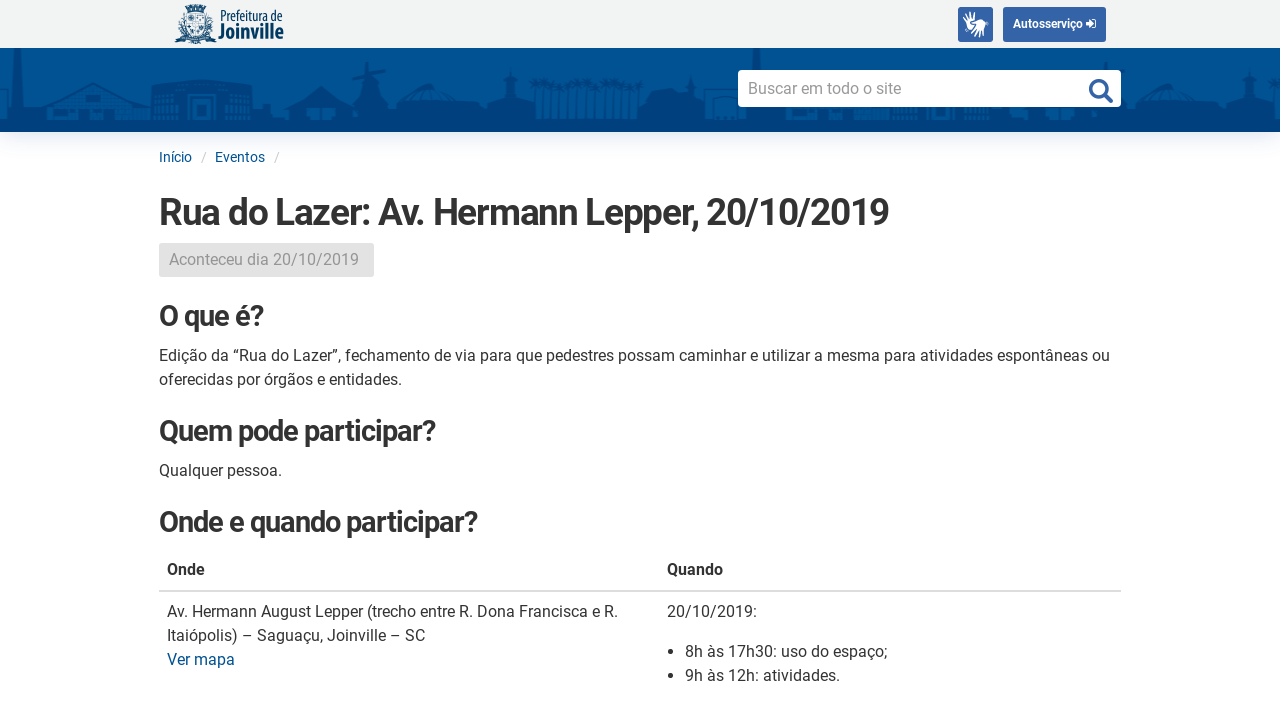

--- FILE ---
content_type: text/html; charset=UTF-8
request_url: https://www.joinville.sc.gov.br/eventos/rua-do-lazer-av-hermann-lepper-20-10-2019/
body_size: 11896
content:
<!DOCTYPE html>
<html dir="ltr" lang="pt-BR" prefix="og: https://ogp.me/ns#">
<head>
	<meta charset="utf-8">
	<meta http-equiv="X-UA-Compatible" content="IE=edge">
	<meta name="viewport" content="width=device-width, initial-scale=1">
	<!-- Bootstrap: The above 3 meta tags *must* come first in the head; any other head content must come *after* these tags -->

	<title>Rua do Lazer: Av. Hermann Lepper, 20/10/2019 - Prefeitura de Joinville</title>
	<style>img:is([sizes="auto" i], [sizes^="auto," i]) { contain-intrinsic-size: 3000px 1500px }</style>
	
		<!-- All in One SEO 4.8.8 - aioseo.com -->
	<meta name="description" content="O que é? Edição da &quot;Rua do Lazer&quot;, fechamento de via para que pedestres possam caminhar e utilizar a mesma para atividades espontâneas ou oferecidas por órgãos e entidades. Quem pode participar? Qualquer pessoa. Onde e quando participar? Onde Quando Av. Hermann August Lepper (trecho entre R. Dona Francisca e R. Itaiópolis) - Saguaçu, Joinville" />
	<meta name="robots" content="max-image-preview:large" />
	<link rel="canonical" href="https://www.joinville.sc.gov.br/eventos/rua-do-lazer-av-hermann-lepper-20-10-2019/" />
	<meta name="generator" content="All in One SEO (AIOSEO) 4.8.8" />
		<meta property="og:locale" content="pt_BR" />
		<meta property="og:site_name" content="Prefeitura de Joinville - Site oficial da Prefeitura de Joinville" />
		<meta property="og:type" content="article" />
		<meta property="og:title" content="Rua do Lazer: Av. Hermann Lepper, 20/10/2019 - Prefeitura de Joinville" />
		<meta property="og:description" content="O que é? Edição da &quot;Rua do Lazer&quot;, fechamento de via para que pedestres possam caminhar e utilizar a mesma para atividades espontâneas ou oferecidas por órgãos e entidades. Quem pode participar? Qualquer pessoa. Onde e quando participar? Onde Quando Av. Hermann August Lepper (trecho entre R. Dona Francisca e R. Itaiópolis) - Saguaçu, Joinville" />
		<meta property="og:url" content="https://www.joinville.sc.gov.br/eventos/rua-do-lazer-av-hermann-lepper-20-10-2019/" />
		<meta property="article:published_time" content="2019-01-05T11:27:55+00:00" />
		<meta property="article:modified_time" content="2019-03-14T12:48:56+00:00" />
		<meta name="twitter:card" content="summary" />
		<meta name="twitter:title" content="Rua do Lazer: Av. Hermann Lepper, 20/10/2019 - Prefeitura de Joinville" />
		<meta name="twitter:description" content="O que é? Edição da &quot;Rua do Lazer&quot;, fechamento de via para que pedestres possam caminhar e utilizar a mesma para atividades espontâneas ou oferecidas por órgãos e entidades. Quem pode participar? Qualquer pessoa. Onde e quando participar? Onde Quando Av. Hermann August Lepper (trecho entre R. Dona Francisca e R. Itaiópolis) - Saguaçu, Joinville" />
		<script type="application/ld+json" class="aioseo-schema">
			{"@context":"https:\/\/schema.org","@graph":[{"@type":"BreadcrumbList","@id":"https:\/\/www.joinville.sc.gov.br\/eventos\/rua-do-lazer-av-hermann-lepper-20-10-2019\/#breadcrumblist","itemListElement":[{"@type":"ListItem","@id":"https:\/\/www.joinville.sc.gov.br#listItem","position":1,"name":"Home","item":"https:\/\/www.joinville.sc.gov.br","nextItem":{"@type":"ListItem","@id":"https:\/\/www.joinville.sc.gov.br\/eventos\/rua-do-lazer-av-hermann-lepper-20-10-2019\/#listItem","name":"Rua do Lazer: Av. Hermann Lepper, 20\/10\/2019"}},{"@type":"ListItem","@id":"https:\/\/www.joinville.sc.gov.br\/eventos\/rua-do-lazer-av-hermann-lepper-20-10-2019\/#listItem","position":2,"name":"Rua do Lazer: Av. Hermann Lepper, 20\/10\/2019","previousItem":{"@type":"ListItem","@id":"https:\/\/www.joinville.sc.gov.br#listItem","name":"Home"}}]},{"@type":"Organization","@id":"https:\/\/www.joinville.sc.gov.br\/#organization","name":"Prefeitura de Joinville","description":"Site oficial da Prefeitura de Joinville","url":"https:\/\/www.joinville.sc.gov.br\/","telephone":"+554734313233","logo":{"@type":"ImageObject","url":"https:\/\/www.joinville.sc.gov.br\/wp-content\/themes\/pyli\/img\/logoFooterPMJ-blue.png","@id":"https:\/\/www.joinville.sc.gov.br\/eventos\/rua-do-lazer-av-hermann-lepper-20-10-2019\/#organizationLogo"},"image":{"@id":"https:\/\/www.joinville.sc.gov.br\/eventos\/rua-do-lazer-av-hermann-lepper-20-10-2019\/#organizationLogo"}},{"@type":"WebPage","@id":"https:\/\/www.joinville.sc.gov.br\/eventos\/rua-do-lazer-av-hermann-lepper-20-10-2019\/#webpage","url":"https:\/\/www.joinville.sc.gov.br\/eventos\/rua-do-lazer-av-hermann-lepper-20-10-2019\/","name":"Rua do Lazer: Av. Hermann Lepper, 20\/10\/2019 - Prefeitura de Joinville","description":"O que \u00e9? Edi\u00e7\u00e3o da \"Rua do Lazer\", fechamento de via para que pedestres possam caminhar e utilizar a mesma para atividades espont\u00e2neas ou oferecidas por \u00f3rg\u00e3os e entidades. Quem pode participar? Qualquer pessoa. Onde e quando participar? Onde Quando Av. Hermann August Lepper (trecho entre R. Dona Francisca e R. Itai\u00f3polis) - Sagua\u00e7u, Joinville","inLanguage":"pt-BR","isPartOf":{"@id":"https:\/\/www.joinville.sc.gov.br\/#website"},"breadcrumb":{"@id":"https:\/\/www.joinville.sc.gov.br\/eventos\/rua-do-lazer-av-hermann-lepper-20-10-2019\/#breadcrumblist"},"image":{"@type":"ImageObject","url":"https:\/\/www.joinville.sc.gov.br\/wp-content\/uploads\/2019\/03\/Ilustra\u00e7\u00e3o-Lazer-Recrea\u00e7\u00e3o.jpg","@id":"https:\/\/www.joinville.sc.gov.br\/eventos\/rua-do-lazer-av-hermann-lepper-20-10-2019\/#mainImage","width":640,"height":480,"caption":"Ilustra\u00e7\u00e3o com \u00edcone que representa \"pessoa andando de patins\", logotipo da Prefeitura de Joinville e os dizeres: \"Lazer Recrea\u00e7\u00e3o. joinville.sc.gov.br\""},"primaryImageOfPage":{"@id":"https:\/\/www.joinville.sc.gov.br\/eventos\/rua-do-lazer-av-hermann-lepper-20-10-2019\/#mainImage"},"datePublished":"2019-01-05T09:27:55-02:00","dateModified":"2019-03-14T09:48:56-03:00"},{"@type":"WebSite","@id":"https:\/\/www.joinville.sc.gov.br\/#website","url":"https:\/\/www.joinville.sc.gov.br\/","name":"Prefeitura de Joinville","description":"Site oficial da Prefeitura de Joinville","inLanguage":"pt-BR","publisher":{"@id":"https:\/\/www.joinville.sc.gov.br\/#organization"}}]}
		</script>
		<!-- All in One SEO -->

<link rel='dns-prefetch' href='//ajax.googleapis.com' />
<script type="text/javascript">
/* <![CDATA[ */
window._wpemojiSettings = {"baseUrl":"https:\/\/s.w.org\/images\/core\/emoji\/16.0.1\/72x72\/","ext":".png","svgUrl":"https:\/\/s.w.org\/images\/core\/emoji\/16.0.1\/svg\/","svgExt":".svg","source":{"concatemoji":"https:\/\/www.joinville.sc.gov.br\/wp-includes\/js\/wp-emoji-release.min.js?ver=6.8.3"}};
/*! This file is auto-generated */
!function(s,n){var o,i,e;function c(e){try{var t={supportTests:e,timestamp:(new Date).valueOf()};sessionStorage.setItem(o,JSON.stringify(t))}catch(e){}}function p(e,t,n){e.clearRect(0,0,e.canvas.width,e.canvas.height),e.fillText(t,0,0);var t=new Uint32Array(e.getImageData(0,0,e.canvas.width,e.canvas.height).data),a=(e.clearRect(0,0,e.canvas.width,e.canvas.height),e.fillText(n,0,0),new Uint32Array(e.getImageData(0,0,e.canvas.width,e.canvas.height).data));return t.every(function(e,t){return e===a[t]})}function u(e,t){e.clearRect(0,0,e.canvas.width,e.canvas.height),e.fillText(t,0,0);for(var n=e.getImageData(16,16,1,1),a=0;a<n.data.length;a++)if(0!==n.data[a])return!1;return!0}function f(e,t,n,a){switch(t){case"flag":return n(e,"\ud83c\udff3\ufe0f\u200d\u26a7\ufe0f","\ud83c\udff3\ufe0f\u200b\u26a7\ufe0f")?!1:!n(e,"\ud83c\udde8\ud83c\uddf6","\ud83c\udde8\u200b\ud83c\uddf6")&&!n(e,"\ud83c\udff4\udb40\udc67\udb40\udc62\udb40\udc65\udb40\udc6e\udb40\udc67\udb40\udc7f","\ud83c\udff4\u200b\udb40\udc67\u200b\udb40\udc62\u200b\udb40\udc65\u200b\udb40\udc6e\u200b\udb40\udc67\u200b\udb40\udc7f");case"emoji":return!a(e,"\ud83e\udedf")}return!1}function g(e,t,n,a){var r="undefined"!=typeof WorkerGlobalScope&&self instanceof WorkerGlobalScope?new OffscreenCanvas(300,150):s.createElement("canvas"),o=r.getContext("2d",{willReadFrequently:!0}),i=(o.textBaseline="top",o.font="600 32px Arial",{});return e.forEach(function(e){i[e]=t(o,e,n,a)}),i}function t(e){var t=s.createElement("script");t.src=e,t.defer=!0,s.head.appendChild(t)}"undefined"!=typeof Promise&&(o="wpEmojiSettingsSupports",i=["flag","emoji"],n.supports={everything:!0,everythingExceptFlag:!0},e=new Promise(function(e){s.addEventListener("DOMContentLoaded",e,{once:!0})}),new Promise(function(t){var n=function(){try{var e=JSON.parse(sessionStorage.getItem(o));if("object"==typeof e&&"number"==typeof e.timestamp&&(new Date).valueOf()<e.timestamp+604800&&"object"==typeof e.supportTests)return e.supportTests}catch(e){}return null}();if(!n){if("undefined"!=typeof Worker&&"undefined"!=typeof OffscreenCanvas&&"undefined"!=typeof URL&&URL.createObjectURL&&"undefined"!=typeof Blob)try{var e="postMessage("+g.toString()+"("+[JSON.stringify(i),f.toString(),p.toString(),u.toString()].join(",")+"));",a=new Blob([e],{type:"text/javascript"}),r=new Worker(URL.createObjectURL(a),{name:"wpTestEmojiSupports"});return void(r.onmessage=function(e){c(n=e.data),r.terminate(),t(n)})}catch(e){}c(n=g(i,f,p,u))}t(n)}).then(function(e){for(var t in e)n.supports[t]=e[t],n.supports.everything=n.supports.everything&&n.supports[t],"flag"!==t&&(n.supports.everythingExceptFlag=n.supports.everythingExceptFlag&&n.supports[t]);n.supports.everythingExceptFlag=n.supports.everythingExceptFlag&&!n.supports.flag,n.DOMReady=!1,n.readyCallback=function(){n.DOMReady=!0}}).then(function(){return e}).then(function(){var e;n.supports.everything||(n.readyCallback(),(e=n.source||{}).concatemoji?t(e.concatemoji):e.wpemoji&&e.twemoji&&(t(e.twemoji),t(e.wpemoji)))}))}((window,document),window._wpemojiSettings);
/* ]]> */
</script>
<link rel='stylesheet' id='emwi-css-css' href='https://www.joinville.sc.gov.br/wp-content/plugins/external-media-without-import/external-media-without-import.css?ver=6.8.3' type='text/css' media='all' />
<style id='wp-emoji-styles-inline-css' type='text/css'>

	img.wp-smiley, img.emoji {
		display: inline !important;
		border: none !important;
		box-shadow: none !important;
		height: 1em !important;
		width: 1em !important;
		margin: 0 0.07em !important;
		vertical-align: -0.1em !important;
		background: none !important;
		padding: 0 !important;
	}
</style>
<link rel='stylesheet' id='wp-block-library-css' href='https://www.joinville.sc.gov.br/wp-includes/css/dist/block-library/style.min.css?ver=6.8.3' type='text/css' media='all' />
<style id='classic-theme-styles-inline-css' type='text/css'>
/*! This file is auto-generated */
.wp-block-button__link{color:#fff;background-color:#32373c;border-radius:9999px;box-shadow:none;text-decoration:none;padding:calc(.667em + 2px) calc(1.333em + 2px);font-size:1.125em}.wp-block-file__button{background:#32373c;color:#fff;text-decoration:none}
</style>
<style id='global-styles-inline-css' type='text/css'>
:root{--wp--preset--aspect-ratio--square: 1;--wp--preset--aspect-ratio--4-3: 4/3;--wp--preset--aspect-ratio--3-4: 3/4;--wp--preset--aspect-ratio--3-2: 3/2;--wp--preset--aspect-ratio--2-3: 2/3;--wp--preset--aspect-ratio--16-9: 16/9;--wp--preset--aspect-ratio--9-16: 9/16;--wp--preset--color--black: #000000;--wp--preset--color--cyan-bluish-gray: #abb8c3;--wp--preset--color--white: #ffffff;--wp--preset--color--pale-pink: #f78da7;--wp--preset--color--vivid-red: #cf2e2e;--wp--preset--color--luminous-vivid-orange: #ff6900;--wp--preset--color--luminous-vivid-amber: #fcb900;--wp--preset--color--light-green-cyan: #7bdcb5;--wp--preset--color--vivid-green-cyan: #00d084;--wp--preset--color--pale-cyan-blue: #8ed1fc;--wp--preset--color--vivid-cyan-blue: #0693e3;--wp--preset--color--vivid-purple: #9b51e0;--wp--preset--gradient--vivid-cyan-blue-to-vivid-purple: linear-gradient(135deg,rgba(6,147,227,1) 0%,rgb(155,81,224) 100%);--wp--preset--gradient--light-green-cyan-to-vivid-green-cyan: linear-gradient(135deg,rgb(122,220,180) 0%,rgb(0,208,130) 100%);--wp--preset--gradient--luminous-vivid-amber-to-luminous-vivid-orange: linear-gradient(135deg,rgba(252,185,0,1) 0%,rgba(255,105,0,1) 100%);--wp--preset--gradient--luminous-vivid-orange-to-vivid-red: linear-gradient(135deg,rgba(255,105,0,1) 0%,rgb(207,46,46) 100%);--wp--preset--gradient--very-light-gray-to-cyan-bluish-gray: linear-gradient(135deg,rgb(238,238,238) 0%,rgb(169,184,195) 100%);--wp--preset--gradient--cool-to-warm-spectrum: linear-gradient(135deg,rgb(74,234,220) 0%,rgb(151,120,209) 20%,rgb(207,42,186) 40%,rgb(238,44,130) 60%,rgb(251,105,98) 80%,rgb(254,248,76) 100%);--wp--preset--gradient--blush-light-purple: linear-gradient(135deg,rgb(255,206,236) 0%,rgb(152,150,240) 100%);--wp--preset--gradient--blush-bordeaux: linear-gradient(135deg,rgb(254,205,165) 0%,rgb(254,45,45) 50%,rgb(107,0,62) 100%);--wp--preset--gradient--luminous-dusk: linear-gradient(135deg,rgb(255,203,112) 0%,rgb(199,81,192) 50%,rgb(65,88,208) 100%);--wp--preset--gradient--pale-ocean: linear-gradient(135deg,rgb(255,245,203) 0%,rgb(182,227,212) 50%,rgb(51,167,181) 100%);--wp--preset--gradient--electric-grass: linear-gradient(135deg,rgb(202,248,128) 0%,rgb(113,206,126) 100%);--wp--preset--gradient--midnight: linear-gradient(135deg,rgb(2,3,129) 0%,rgb(40,116,252) 100%);--wp--preset--font-size--small: 13px;--wp--preset--font-size--medium: 20px;--wp--preset--font-size--large: 36px;--wp--preset--font-size--x-large: 42px;--wp--preset--spacing--20: 0.44rem;--wp--preset--spacing--30: 0.67rem;--wp--preset--spacing--40: 1rem;--wp--preset--spacing--50: 1.5rem;--wp--preset--spacing--60: 2.25rem;--wp--preset--spacing--70: 3.38rem;--wp--preset--spacing--80: 5.06rem;--wp--preset--shadow--natural: 6px 6px 9px rgba(0, 0, 0, 0.2);--wp--preset--shadow--deep: 12px 12px 50px rgba(0, 0, 0, 0.4);--wp--preset--shadow--sharp: 6px 6px 0px rgba(0, 0, 0, 0.2);--wp--preset--shadow--outlined: 6px 6px 0px -3px rgba(255, 255, 255, 1), 6px 6px rgba(0, 0, 0, 1);--wp--preset--shadow--crisp: 6px 6px 0px rgba(0, 0, 0, 1);}:where(.is-layout-flex){gap: 0.5em;}:where(.is-layout-grid){gap: 0.5em;}body .is-layout-flex{display: flex;}.is-layout-flex{flex-wrap: wrap;align-items: center;}.is-layout-flex > :is(*, div){margin: 0;}body .is-layout-grid{display: grid;}.is-layout-grid > :is(*, div){margin: 0;}:where(.wp-block-columns.is-layout-flex){gap: 2em;}:where(.wp-block-columns.is-layout-grid){gap: 2em;}:where(.wp-block-post-template.is-layout-flex){gap: 1.25em;}:where(.wp-block-post-template.is-layout-grid){gap: 1.25em;}.has-black-color{color: var(--wp--preset--color--black) !important;}.has-cyan-bluish-gray-color{color: var(--wp--preset--color--cyan-bluish-gray) !important;}.has-white-color{color: var(--wp--preset--color--white) !important;}.has-pale-pink-color{color: var(--wp--preset--color--pale-pink) !important;}.has-vivid-red-color{color: var(--wp--preset--color--vivid-red) !important;}.has-luminous-vivid-orange-color{color: var(--wp--preset--color--luminous-vivid-orange) !important;}.has-luminous-vivid-amber-color{color: var(--wp--preset--color--luminous-vivid-amber) !important;}.has-light-green-cyan-color{color: var(--wp--preset--color--light-green-cyan) !important;}.has-vivid-green-cyan-color{color: var(--wp--preset--color--vivid-green-cyan) !important;}.has-pale-cyan-blue-color{color: var(--wp--preset--color--pale-cyan-blue) !important;}.has-vivid-cyan-blue-color{color: var(--wp--preset--color--vivid-cyan-blue) !important;}.has-vivid-purple-color{color: var(--wp--preset--color--vivid-purple) !important;}.has-black-background-color{background-color: var(--wp--preset--color--black) !important;}.has-cyan-bluish-gray-background-color{background-color: var(--wp--preset--color--cyan-bluish-gray) !important;}.has-white-background-color{background-color: var(--wp--preset--color--white) !important;}.has-pale-pink-background-color{background-color: var(--wp--preset--color--pale-pink) !important;}.has-vivid-red-background-color{background-color: var(--wp--preset--color--vivid-red) !important;}.has-luminous-vivid-orange-background-color{background-color: var(--wp--preset--color--luminous-vivid-orange) !important;}.has-luminous-vivid-amber-background-color{background-color: var(--wp--preset--color--luminous-vivid-amber) !important;}.has-light-green-cyan-background-color{background-color: var(--wp--preset--color--light-green-cyan) !important;}.has-vivid-green-cyan-background-color{background-color: var(--wp--preset--color--vivid-green-cyan) !important;}.has-pale-cyan-blue-background-color{background-color: var(--wp--preset--color--pale-cyan-blue) !important;}.has-vivid-cyan-blue-background-color{background-color: var(--wp--preset--color--vivid-cyan-blue) !important;}.has-vivid-purple-background-color{background-color: var(--wp--preset--color--vivid-purple) !important;}.has-black-border-color{border-color: var(--wp--preset--color--black) !important;}.has-cyan-bluish-gray-border-color{border-color: var(--wp--preset--color--cyan-bluish-gray) !important;}.has-white-border-color{border-color: var(--wp--preset--color--white) !important;}.has-pale-pink-border-color{border-color: var(--wp--preset--color--pale-pink) !important;}.has-vivid-red-border-color{border-color: var(--wp--preset--color--vivid-red) !important;}.has-luminous-vivid-orange-border-color{border-color: var(--wp--preset--color--luminous-vivid-orange) !important;}.has-luminous-vivid-amber-border-color{border-color: var(--wp--preset--color--luminous-vivid-amber) !important;}.has-light-green-cyan-border-color{border-color: var(--wp--preset--color--light-green-cyan) !important;}.has-vivid-green-cyan-border-color{border-color: var(--wp--preset--color--vivid-green-cyan) !important;}.has-pale-cyan-blue-border-color{border-color: var(--wp--preset--color--pale-cyan-blue) !important;}.has-vivid-cyan-blue-border-color{border-color: var(--wp--preset--color--vivid-cyan-blue) !important;}.has-vivid-purple-border-color{border-color: var(--wp--preset--color--vivid-purple) !important;}.has-vivid-cyan-blue-to-vivid-purple-gradient-background{background: var(--wp--preset--gradient--vivid-cyan-blue-to-vivid-purple) !important;}.has-light-green-cyan-to-vivid-green-cyan-gradient-background{background: var(--wp--preset--gradient--light-green-cyan-to-vivid-green-cyan) !important;}.has-luminous-vivid-amber-to-luminous-vivid-orange-gradient-background{background: var(--wp--preset--gradient--luminous-vivid-amber-to-luminous-vivid-orange) !important;}.has-luminous-vivid-orange-to-vivid-red-gradient-background{background: var(--wp--preset--gradient--luminous-vivid-orange-to-vivid-red) !important;}.has-very-light-gray-to-cyan-bluish-gray-gradient-background{background: var(--wp--preset--gradient--very-light-gray-to-cyan-bluish-gray) !important;}.has-cool-to-warm-spectrum-gradient-background{background: var(--wp--preset--gradient--cool-to-warm-spectrum) !important;}.has-blush-light-purple-gradient-background{background: var(--wp--preset--gradient--blush-light-purple) !important;}.has-blush-bordeaux-gradient-background{background: var(--wp--preset--gradient--blush-bordeaux) !important;}.has-luminous-dusk-gradient-background{background: var(--wp--preset--gradient--luminous-dusk) !important;}.has-pale-ocean-gradient-background{background: var(--wp--preset--gradient--pale-ocean) !important;}.has-electric-grass-gradient-background{background: var(--wp--preset--gradient--electric-grass) !important;}.has-midnight-gradient-background{background: var(--wp--preset--gradient--midnight) !important;}.has-small-font-size{font-size: var(--wp--preset--font-size--small) !important;}.has-medium-font-size{font-size: var(--wp--preset--font-size--medium) !important;}.has-large-font-size{font-size: var(--wp--preset--font-size--large) !important;}.has-x-large-font-size{font-size: var(--wp--preset--font-size--x-large) !important;}
:where(.wp-block-post-template.is-layout-flex){gap: 1.25em;}:where(.wp-block-post-template.is-layout-grid){gap: 1.25em;}
:where(.wp-block-columns.is-layout-flex){gap: 2em;}:where(.wp-block-columns.is-layout-grid){gap: 2em;}
:root :where(.wp-block-pullquote){font-size: 1.5em;line-height: 1.6;}
</style>
<link rel='stylesheet' id='toc-screen-css' href='https://www.joinville.sc.gov.br/wp-content/plugins/table-of-contents-plus/screen.min.css?ver=2411.1' type='text/css' media='all' />
<style id='toc-screen-inline-css' type='text/css'>
div#toc_container {background: #ffffff;border: 1px solid #ffffff;}div#toc_container ul li {font-size: 100%;}
</style>
<link rel='stylesheet' id='pojo-a11y-css' href='https://www.joinville.sc.gov.br/wp-content/plugins/pojo-accessibility/modules/legacy/assets/css/style.min.css?ver=1.0.0' type='text/css' media='all' />
<link rel='stylesheet' id='underscores-style-css' href='https://www.joinville.sc.gov.br/wp-content/themes/pyli/style.css?ver=1.0.' type='text/css' media='all' />
<link rel='stylesheet' id='fontawesome-style-css' href='https://www.joinville.sc.gov.br/wp-content/themes/pyli/fonts/font-awesome-4.7.0/css/font-awesome.min.css?ver=6.8.3' type='text/css' media='all' />
<link rel='stylesheet' id='bootstrap-style-css' href='https://www.joinville.sc.gov.br/wp-content/themes/pyli/bootstrap/css/bootstrap.min.css?ver=6.8.3' type='text/css' media='all' />
<link rel='stylesheet' id='pyli-style-css' href='https://www.joinville.sc.gov.br/wp-content/themes/pyli/css/pyli_style.css?ver=1.0.14' type='text/css' media='all' />
<link rel='stylesheet' id='pyli-jquery-ui-style-css' href='https://ajax.googleapis.com/ajax/libs/jqueryui/1.11.4/themes/smoothness/jquery-ui.css?ver=6.8.3' type='text/css' media='all' />
<link rel='stylesheet' id='tablepress-default-css' href='https://www.joinville.sc.gov.br/wp-content/plugins/tablepress/css/build/default.css?ver=3.2.3' type='text/css' media='all' />
<style id='tablepress-default-inline-css' type='text/css'>
.tablepress thead th{background-color:#ddd}.tablepress-id-10 .row-3 .column-5{background-color:#ddd}.paging_simple .dt-paging-button.next:after,.paging_simple .dt-paging-button.previous:before{text-shadow:none}.dt-paging a{color:#005293!important;text-decoration:none}.dt-paging-button:after,.dt-paging-button:before{color:#005293!important}.disabled:before{color:#999!important}.dt-info{margin:10px 0 0}.dt-paging{margin:10px 0 0}.dt-container label input,.dt-container label select{-webkit-border-radius:5px;-moz-border-radius:5px;border-radius:5px;border:1px solid #ccc}.tablepress tbody td,.tablepress tfoot th{border-top:1px solid #eee}.tablepress .sorting:hover,.tablepress .sorting_asc,.tablepress .sorting_desc{color:#fff}
</style>
<!--n2css--><!--n2js--><script type="text/javascript" src="https://www.joinville.sc.gov.br/wp-includes/js/jquery/jquery.min.js?ver=3.7.1" id="jquery-core-js"></script>
<script type="text/javascript" src="https://www.joinville.sc.gov.br/wp-includes/js/jquery/jquery-migrate.min.js?ver=3.4.1" id="jquery-migrate-js"></script>
<script type="text/javascript" src="https://www.joinville.sc.gov.br/wp-content/plugins/external-media-without-import/external-media-without-import.js?ver=6.8.3" id="emwi-js-js"></script>
<meta name="generator" content="WordPress 6.8.3" />
<link rel='shortlink' href='https://www.joinville.sc.gov.br/?p=81354' />

		<script>
		(function(h,o,t,j,a,r){
			h.hj=h.hj||function(){(h.hj.q=h.hj.q||[]).push(arguments)};
			h._hjSettings={hjid:2198393,hjsv:5};
			a=o.getElementsByTagName('head')[0];
			r=o.createElement('script');r.async=1;
			r.src=t+h._hjSettings.hjid+j+h._hjSettings.hjsv;
			a.appendChild(r);
		})(window,document,'//static.hotjar.com/c/hotjar-','.js?sv=');
		</script>
		<style type="text/css">
#pojo-a11y-toolbar .pojo-a11y-toolbar-toggle a{ background-color: #ffffff;	color: #ffffff;}
#pojo-a11y-toolbar .pojo-a11y-toolbar-overlay, #pojo-a11y-toolbar .pojo-a11y-toolbar-overlay ul.pojo-a11y-toolbar-items.pojo-a11y-links{ border-color: #ffffff;}
body.pojo-a11y-focusable a:focus{ outline-style: solid !important;	outline-width: 1px !important;	outline-color: #FF0000 !important;}
#pojo-a11y-toolbar{ top: 100px !important;}
#pojo-a11y-toolbar .pojo-a11y-toolbar-overlay{ background-color: #ffffff;}
#pojo-a11y-toolbar .pojo-a11y-toolbar-overlay ul.pojo-a11y-toolbar-items li.pojo-a11y-toolbar-item a, #pojo-a11y-toolbar .pojo-a11y-toolbar-overlay p.pojo-a11y-toolbar-title{ color: #333333;}
#pojo-a11y-toolbar .pojo-a11y-toolbar-overlay ul.pojo-a11y-toolbar-items li.pojo-a11y-toolbar-item a.active{ background-color: #4054b2;	color: #ffffff;}
@media (max-width: 767px) { #pojo-a11y-toolbar { top: 50px !important; } }</style><link rel="icon" href="https://www.joinville.sc.gov.br/wp-content/uploads/2021/12/cropped-favicon-2-32x32.png" sizes="32x32" />
<link rel="icon" href="https://www.joinville.sc.gov.br/wp-content/uploads/2021/12/cropped-favicon-2-192x192.png" sizes="192x192" />
<link rel="apple-touch-icon" href="https://www.joinville.sc.gov.br/wp-content/uploads/2021/12/cropped-favicon-2-180x180.png" />
<meta name="msapplication-TileImage" content="https://www.joinville.sc.gov.br/wp-content/uploads/2021/12/cropped-favicon-2-270x270.png" />
		<style type="text/css" id="wp-custom-css">
			@media screen 
	and (max-width: 767px) {
		.pmj-news {
			padding-top: 200px !important;
		}
}

@media screen 
	and (max-width: 767px) 
	and (orientation: landscape){
		.pmj-news {
			padding-top: 250px !important;
		}
}
		</style>
		
	
	<!-- HTML5 shim and Respond.js for IE8 support of HTML5 elements and media queries -->
	<!-- WARNING: Respond.js doesn't work if you view the page via file:// -->
	<!--[if lt IE 9]>
		<script src="https://oss.maxcdn.com/html5shiv/3.7.2/html5shiv.min.js"></script>
		<script src="https://oss.maxcdn.com/respond/1.4.2/respond.min.js"></script>
	<![endif]-->

			<!-- Google tag (gtag.js) -->
		<script async src="https://www.googletagmanager.com/gtag/js?id=G-8DFQBLDQH9"></script>
		<script>
		window.dataLayer = window.dataLayer || [];
		function gtag(){dataLayer.push(arguments);}
		gtag('js', new Date());

		gtag('config', 'G-8DFQBLDQH9');
		</script>
	
	<!-- Settings for sharing into Facebook  -->
	<meta property="og:locale"    content="pt_BR">
	<meta property="og:site_name" content="Prefeitura de Joinville">
	<meta property="og:title"     content="Rua do Lazer: Av. Hermann Lepper, 20/10/2019 - Prefeitura de Joinville">
	<meta property="og:url"       content="https://www.joinville.sc.gov.br/eventos/rua-do-lazer-av-hermann-lepper-20-10-2019/">

				<meta property="og:image"        content="https://www.joinville.sc.gov.br/wp-content/uploads/2019/03/Ilustração-Lazer-Recreação.jpg">
		<meta property="og:image:width"  content="640">
		<meta property="og:image:height" content="480">
		<meta property="og:image:type"   content="image/jpeg">
	
			<meta property="og:type" content="article">

</head>

<body class="wp-singular evento-template-default single single-evento postid-81354 wp-theme-pyli pmj-env-prod"  id="topo">

<!--
Repassar para um arquivo js
-->




	<script>
		jQuery('document').ready(function($){


			var scrollpos = window.scrollY;
			var header = document.getElementById("pmj-header-menu");

			function add_class_on_scroll() {
				header.classList.add("boxMenu");
				//alert("adiciona");
			}

			function remove_class_on_scroll() {
				header.classList.remove("boxMenu");
				//alert("remove");
			}

			window.addEventListener('scroll', function() {

				scrollpos = window.scrollY;

				if(scrollpos > 30){
					add_class_on_scroll();
				}
				else {
					remove_class_on_scroll();
				}
			});


			function topFunction() {
			document.body.scrollTop = 0; // For Chrome, Safari and Opera
			document.documentElement.scrollTop = 0; // For IE and Firefox
			};
		});
	</script>
	<!-- Header do site -->
	<header class="pmj-header">
		<!-- Cor de fundo do Header -->
		<section id="pmj-header-menu">
			<div class="container">
				<div class="row">
					<div class="col-12 col-lg-12 col-md-12">
						<!-- Marca da PMJ -->
						<div class='pull-left'>
							<a href="https://www.joinville.sc.gov.br/" class="pmj-brand" rel="home" title="Ir para o início">
								<img src="/wp-content/themes/pyli/img/logoPMJ2x-blue.png" alt="Prefeitura de Joinville" class="pmj-brand-img"  height="42">
							</a>
						</div>
						<div class='pull-right'>
							<ul class='list-unstyled list-inline'>
																<li id="barra-brasil">
									<span id="brasil-vlibras">
										<a class="logo-vlibras btn-primary" id="logovlibras" href="#"></a>
										<span class="link-vlibras">
											<img src="//barra.brasil.gov.br/imagens/vlibras.gif" class="barralazy" data-src="//barra.brasil.gov.br/imagens/vlibras.gif" width="132" height="116">&nbsp;<br>O conteúdo desse portal pode ser acessível em Libras usando o <a href="http://www.vlibras.gov.br">VLibras</a>
										</span>
									</span>
								</li>
								<li><a href="https://accounts.joinville.sc.gov.br" class="btn-primary bt-autosservico">Autosserviço <i class="fa fa-sign-in"></i></a></li>
							</ul>
						</div>
					</div>
				</div>
			</div>
		</section>

		<!-- Jumbotron (barra azul) -->
		<section class="pmj-header-search-sm">
			<div class="container">
				<div class="row">
																<!-- Caixa de busca no Header -->
						<div class="col-sm-5 pull-right">
							<form class="pmj-search" role="search" method="get" action="/">
																	<input id="searchbox" name="s" type="text" class="form-control" placeholder="Buscar em todo o site">
																</form>
						</div>
									</div>
			</div>
		</section>
	</header>
	<!-- Breadcrumbs -->
	<div class="container breadcrumbs">
		<div class="row">
			<div class="col-sm-12">
				<nav>
					<ul class="breadcrumb pmj-breadcrumb">
						<!-- Breadcrumb NavXT 7.4.1 -->
<li class="home"><span property="itemListElement" typeof="ListItem"><a property="item" typeof="WebPage" title="Go to Prefeitura de Joinville." href="https://www.joinville.sc.gov.br" class="home"><span property="name">Início</span></a><meta property="position" content="1"></span></li>
<li class="evento-root post post-evento"><span property="itemListElement" typeof="ListItem"><a property="item" typeof="WebPage" title="Go to Eventos." href="https://www.joinville.sc.gov.br/eventos/" class="evento-root post post-evento"><span property="name">Eventos</span></a><meta property="position" content="2"></span></li>
<li class="post post-evento current-item"> </li>
					</ul>
				</nav>
			</div>
		</div>
	</div>
	<!-- Conteúdo -->
		<main class="container">
	<!-- ======================================================== /header.php -->

			
				<div class="row">
	<div class="col-sm-12">
		<header class="entry-header">
			<h1>
								Rua do Lazer: Av. Hermann Lepper, 20/10/2019			</h1>
		</header>
						<div class="ended_event">
		Aconteceu dia 20/10/2019	</div>
				<article class="entry-content">
			<h2 id="que">O que é?</h2>
<p>Edição da &#8220;Rua do Lazer&#8221;, fechamento de via para que pedestres possam caminhar e utilizar a mesma para atividades espontâneas ou oferecidas por órgãos e entidades.</p>
<h2 id="quem">Quem pode participar?</h2>
<p>Qualquer pessoa.</p>
<h2 id="onde">Onde e quando participar?</h2>
<table class="table">
<thead>
<tr>
<th style="width: 273px;">Onde</th>
<th style="width: 252px;">Quando</th>
</tr>
</thead>
<tbody>
<tr>
<td style="width: 273px;">Av. Hermann August Lepper (trecho entre R. Dona Francisca e R. Itaiópolis) &#8211; Saguaçu, Joinville &#8211; SC<br />
<a href="https://www.google.com.br/maps/place/Av.+Hermann+August+Lepper+-+Sagua%C3%A7u,+Joinville+-+SC/@-26.294909,-48.8446369,17z/data=!3m1!4b1!4m5!3m4!1s0x94deb034e8e8a68b:0x61466db64d96729a!8m2!3d-26.294909!4d-48.8424482" target="_blank" rel="noopener">Ver mapa</a></td>
<td style="width: 252px;">
<p>20/10/2019:</p>
<ul>
<li>8h às 17h30: uso do espaço;</li>
<li>9h às 12h: atividades.</li>
</ul>
</td>
</tr>
</tbody>
</table>
<h2 id="como">Como participar?</h2>
<p>Comparecer ao local informado, no período informado, e desfrutar do espaço (para caminhada, passeio com animais de estimação, bicicleta, patins, skate etc.) e/ou participar de atividades oferecidas.</p>
<h2 id="custo">Quanto custa?</h2>
<p>A participação neste evento é gratuita.</p>
<h2 id="custo">Sobre este evento</h2>
<h4 id="unidade">Unidade responsável</h4>
<ul>
<li><a href="https://www.joinville.sc.gov.br/institucional/sesporte/ute-sesporte/" target="_blank" rel="noopener">Unidade Técnico Esportiva &#8211; SESPORTE.UTE</a></li>
<li><a href="https://www.joinville.sc.gov.br/institucional/sesporte/" target="_blank" rel="noopener">Secretaria de Esportes &#8211; SESPORTE</a></li>
</ul>
<h4 id="atos">Atos regulamentadores</h4>
<ul>
<li>Não informado.</li>
</ul>
<h2 id="manifeste">Manifeste sua opinião</h2>
<p id="manifeste"><p><a href="https://www.joinville.sc.gov.br/servicos/registrar-manifestacao-a-ouvidoria/" target="_blank" rel="noopener noreferrer">Registrar manifestação</a> para fazer reclamação, sugestão ou elogio sobre este evento ou sobre estas informações.</p>
</p>
		</article>
	</div>
</div><!-- row -->
<footer class="entry-footer">
	</footer>

				
			



<!-- ======================================================== footer.php -->
		
	
	<!-- Feedback (comentários) -->
		<div class="col-sm-12 container userAction">
			</div>
	</main>
	<!-- Footer -->
	<footer class="pmj-footer">
		<div class="pmj-footer-bg ">
			<div class="container col-sm-12 pmj-centralizadoContent">
				<div class="row">
										<div class="col-sm-8">
						<aside id="text-15" class="widget footer-widget widget_text">			<div class="textwidget"><div class="infoFooter col-sm-2"> <a href="/"><img itemprop="logoFooter" src="/wp-content/themes/pyli/img/logoFooterPMJ-blue.png" class="img-responsive"></a></div>
<div class="col-sm-10">
  <p class="smallFooter"><strong><span itemprop="organization">Prefeitura de Joinville</span></strong><br>
    <span itemscope="" itemtype="http://schema.org/PostalAddress"><span itemprop="streetAddress">Av. Hermann August Lepper, 10, Centro</span><br>
    <span itemprop="postalCode">89221-901</span> • <span itemprop="addressLocality">Joinville</span> • <span itemprop="addressRegion">SC - </span><span itemprop="telephone">(47) 3431-3233</span></span><br>
    <span class="pmj-share">
		<a href="https://www.facebook.com/prefeituradejoinvilleoficial"  target="_blank" title="Acessar Facebook da Prefeitura de Joinville"><img src="https://www.joinville.sc.gov.br/wp-content/uploads/2021/12/face-icon.png" alt="" height="25"/></a>
		
		<a href="https://www.instagram.com/prefeituradejoinvilleoficial" target="_blank" title="Acessar Instagram da Prefeitura de Joinville"><img src="https://www.joinville.sc.gov.br/wp-content/uploads/2021/12/insta-icon.png" alt="" height="25"/></a>
		
		
		<a href="https://www.youtube.com/prefeituradejoinvilleoficial" target="_blank" title="Acessar Youtube da Prefeitura de Joinville"><img src="https://www.joinville.sc.gov.br/wp-content/uploads/2021/12/youtube-icon.png" alt="" height="25"/></a>
		<!-- 
		<a href="https://twitter.com/prefeitura_jlle" target="_blank" title="Acessar Twitter da Prefeitura de Joinville"><img src="https://www.joinville.sc.gov.br/wp-content/uploads/2021/04/icon-twitter.gif" alt=""/></i></a>-->
	  
	  </span></p>
</div></div>
		</aside>					</div>

					
											<div class="col-sm-4">
							<aside id="text-16" class="widget footer-widget widget_text">			<div class="textwidget"><div clas="col-sm-4"><ul class="list-unstyled pmj-footerLinks">
<li><a href="/servicos/registrar-manifestacao-a-ouvidoria/">Relatar problema</a></li>
<li><a href="/servicos/">Serviços</a></li>
<li><a href="/institucional/">Unidades</a></li>
<li><a href="/publicacoes/">Publicações</a></li>
<li><a href="/eventos/">Eventos</a></li>
<li><a href="/termo-de-uso-e-politica-de-privacidade/">Termo de Uso e Política de Privacidade</a></li>
<li><a href="/mapa-do-site/">Mapa do site</a></li>
</ul></div>
</div>
		</aside>						</div>
									</div>
			</div>
		</div>
	</footer>

<script type="speculationrules">
{"prefetch":[{"source":"document","where":{"and":[{"href_matches":"\/*"},{"not":{"href_matches":["\/wp-*.php","\/wp-admin\/*","\/wp-content\/uploads\/*","\/wp-content\/*","\/wp-content\/plugins\/*","\/wp-content\/themes\/pyli\/*","\/*\\?(.+)"]}},{"not":{"selector_matches":"a[rel~=\"nofollow\"]"}},{"not":{"selector_matches":".no-prefetch, .no-prefetch a"}}]},"eagerness":"conservative"}]}
</script>
<script type="text/javascript" src="https://www.joinville.sc.gov.br/wp-content/plugins/table-of-contents-plus/front.min.js?ver=2411.1" id="toc-front-js"></script>
<script type="text/javascript" id="pojo-a11y-js-extra">
/* <![CDATA[ */
var PojoA11yOptions = {"focusable":"","remove_link_target":"","add_role_links":"","enable_save":"","save_expiration":""};
/* ]]> */
</script>
<script type="text/javascript" src="https://www.joinville.sc.gov.br/wp-content/plugins/pojo-accessibility/modules/legacy/assets/js/app.min.js?ver=1.0.0" id="pojo-a11y-js"></script>
<script type="text/javascript" src="https://www.joinville.sc.gov.br/wp-content/themes/pyli/js/navigation.js?ver=20120206" id="pyli-navigation-js"></script>
<script type="text/javascript" src="https://www.joinville.sc.gov.br/wp-content/themes/pyli/js/skip-link-focus-fix.js?ver=20130115" id="pyli-skip-link-focus-fix-js"></script>
<script type="text/javascript" src="https://www.joinville.sc.gov.br/wp-content/themes/pyli/bootstrap/js/bootstrap.min.js?ver=3.3.5" id="bootstrap-js-js"></script>
<script type="text/javascript" src="https://www.joinville.sc.gov.br/wp-includes/js/jquery/ui/core.min.js?ver=1.13.3" id="jquery-ui-core-js"></script>
<script type="text/javascript" src="https://www.joinville.sc.gov.br/wp-includes/js/jquery/ui/datepicker.min.js?ver=1.13.3" id="jquery-ui-datepicker-js"></script>
<script type="text/javascript" id="jquery-ui-datepicker-js-after">
/* <![CDATA[ */
jQuery(function(jQuery){jQuery.datepicker.setDefaults({"closeText":"Fechar","currentText":"Hoje","monthNames":["janeiro","fevereiro","mar\u00e7o","abril","maio","junho","julho","agosto","setembro","outubro","novembro","dezembro"],"monthNamesShort":["jan","fev","mar","abr","maio","jun","jul","ago","set","out","nov","dez"],"nextText":"Seguinte","prevText":"Anterior","dayNames":["domingo","segunda-feira","ter\u00e7a-feira","quarta-feira","quinta-feira","sexta-feira","s\u00e1bado"],"dayNamesShort":["dom","seg","ter","qua","qui","sex","s\u00e1b"],"dayNamesMin":["D","S","T","Q","Q","S","S"],"dateFormat":"d \\dd\\e MM \\dd\\e yy","firstDay":0,"isRTL":false});});
/* ]]> */
</script>
<script type="text/javascript" src="https://www.joinville.sc.gov.br/wp-content/themes/pyli/js/jquery-ui-datepicker-init.js?ver=1" id="pyli-jquery-ui-datepicker-init-js"></script>
<script type="text/javascript" src="https://www.joinville.sc.gov.br/wp-content/themes/pyli/js/accessibility-font-size.js?ver=1.0.0" id="pyli-accessibility-font-size-js"></script>
<script type="text/javascript" src="https://www.joinville.sc.gov.br/wp-content/themes/pyli/js/pmj-share.js?ver=1.0.2" id="pyli-pmj-share-js"></script>
<script type="text/javascript" src="https://www.joinville.sc.gov.br/wp-content/themes/pyli/js/ajax-search-preview.js?ver=1.0.2" id="pyli-ajax-search-preview-js"></script>
<script type="text/javascript" src="https://www.joinville.sc.gov.br/wp-includes/js/comment-reply.min.js?ver=6.8.3" id="comment-reply-js" async="async" data-wp-strategy="async"></script>
		<a id="pojo-a11y-skip-content" class="pojo-skip-link pojo-skip-content" tabindex="1" accesskey="s" href="#content">Skip to content</a>
				<nav id="pojo-a11y-toolbar" class="pojo-a11y-toolbar-right" role="navigation">
			<div class="pojo-a11y-toolbar-toggle">
				<a class="pojo-a11y-toolbar-link pojo-a11y-toolbar-toggle-link" href="javascript:void(0);" title="Acessibilidade" role="button">
					<span class="pojo-sr-only sr-only">Open toolbar</span>
					<svg xmlns="http://www.w3.org/2000/svg" viewBox="0 0 100 100" fill="currentColor" width="1em">
						<title>Acessibilidade</title>
						<g><path d="M60.4,78.9c-2.2,4.1-5.3,7.4-9.2,9.8c-4,2.4-8.3,3.6-13,3.6c-6.9,0-12.8-2.4-17.7-7.3c-4.9-4.9-7.3-10.8-7.3-17.7c0-5,1.4-9.5,4.1-13.7c2.7-4.2,6.4-7.2,10.9-9.2l-0.9-7.3c-6.3,2.3-11.4,6.2-15.3,11.8C7.9,54.4,6,60.6,6,67.3c0,5.8,1.4,11.2,4.3,16.1s6.8,8.8,11.7,11.7c4.9,2.9,10.3,4.3,16.1,4.3c7,0,13.3-2.1,18.9-6.2c5.7-4.1,9.6-9.5,11.7-16.2l-5.7-11.4C63.5,70.4,62.5,74.8,60.4,78.9z"/><path d="M93.8,71.3l-11.1,5.5L70,51.4c-0.6-1.3-1.7-2-3.2-2H41.3l-0.9-7.2h22.7v-7.2H39.6L37.5,19c2.5,0.3,4.8-0.5,6.7-2.3c1.9-1.8,2.9-4,2.9-6.6c0-2.5-0.9-4.6-2.6-6.3c-1.8-1.8-3.9-2.6-6.3-2.6c-2,0-3.8,0.6-5.4,1.8c-1.6,1.2-2.7,2.7-3.2,4.6c-0.3,1-0.4,1.8-0.3,2.3l5.4,43.5c0.1,0.9,0.5,1.6,1.2,2.3c0.7,0.6,1.5,0.9,2.4,0.9h26.4l13.4,26.7c0.6,1.3,1.7,2,3.2,2c0.6,0,1.1-0.1,1.6-0.4L97,77.7L93.8,71.3z"/></g>					</svg>
				</a>
			</div>
			<div class="pojo-a11y-toolbar-overlay">
				<div class="pojo-a11y-toolbar-inner">
					<p class="pojo-a11y-toolbar-title">Acessibilidade</p>

					<ul class="pojo-a11y-toolbar-items pojo-a11y-tools">
																			<li class="pojo-a11y-toolbar-item">
								<a href="#" class="pojo-a11y-toolbar-link pojo-a11y-btn-resize-font pojo-a11y-btn-resize-plus" data-action="resize-plus" data-action-group="resize" tabindex="-1" role="button">
									<span class="pojo-a11y-toolbar-icon"><svg version="1.1" xmlns="http://www.w3.org/2000/svg" width="1em" viewBox="0 0 448 448"><title>Aumentar texto</title><path fill="currentColor" d="M256 200v16c0 4.25-3.75 8-8 8h-56v56c0 4.25-3.75 8-8 8h-16c-4.25 0-8-3.75-8-8v-56h-56c-4.25 0-8-3.75-8-8v-16c0-4.25 3.75-8 8-8h56v-56c0-4.25 3.75-8 8-8h16c4.25 0 8 3.75 8 8v56h56c4.25 0 8 3.75 8 8zM288 208c0-61.75-50.25-112-112-112s-112 50.25-112 112 50.25 112 112 112 112-50.25 112-112zM416 416c0 17.75-14.25 32-32 32-8.5 0-16.75-3.5-22.5-9.5l-85.75-85.5c-29.25 20.25-64.25 31-99.75 31-97.25 0-176-78.75-176-176s78.75-176 176-176 176 78.75 176 176c0 35.5-10.75 70.5-31 99.75l85.75 85.75c5.75 5.75 9.25 14 9.25 22.5z"></path></svg></span><span class="pojo-a11y-toolbar-text">Aumentar texto</span>								</a>
							</li>

							<li class="pojo-a11y-toolbar-item">
								<a href="#" class="pojo-a11y-toolbar-link pojo-a11y-btn-resize-font pojo-a11y-btn-resize-minus" data-action="resize-minus" data-action-group="resize" tabindex="-1" role="button">
									<span class="pojo-a11y-toolbar-icon"><svg version="1.1" xmlns="http://www.w3.org/2000/svg" width="1em" viewBox="0 0 448 448"><title>Diminuir texto</title><path fill="currentColor" d="M256 200v16c0 4.25-3.75 8-8 8h-144c-4.25 0-8-3.75-8-8v-16c0-4.25 3.75-8 8-8h144c4.25 0 8 3.75 8 8zM288 208c0-61.75-50.25-112-112-112s-112 50.25-112 112 50.25 112 112 112 112-50.25 112-112zM416 416c0 17.75-14.25 32-32 32-8.5 0-16.75-3.5-22.5-9.5l-85.75-85.5c-29.25 20.25-64.25 31-99.75 31-97.25 0-176-78.75-176-176s78.75-176 176-176 176 78.75 176 176c0 35.5-10.75 70.5-31 99.75l85.75 85.75c5.75 5.75 9.25 14 9.25 22.5z"></path></svg></span><span class="pojo-a11y-toolbar-text">Diminuir texto</span>								</a>
							</li>
						
						
						
													<li class="pojo-a11y-toolbar-item">
								<a href="#" class="pojo-a11y-toolbar-link pojo-a11y-btn-background-group pojo-a11y-btn-negative-contrast" data-action="negative-contrast" data-action-group="schema" tabindex="-1" role="button">

									<span class="pojo-a11y-toolbar-icon"><svg version="1.1" xmlns="http://www.w3.org/2000/svg" width="1em" viewBox="0 0 448 448"><title>Constraste negativo</title><path fill="currentColor" d="M416 240c-23.75-36.75-56.25-68.25-95.25-88.25 10 17 15.25 36.5 15.25 56.25 0 61.75-50.25 112-112 112s-112-50.25-112-112c0-19.75 5.25-39.25 15.25-56.25-39 20-71.5 51.5-95.25 88.25 42.75 66 111.75 112 192 112s149.25-46 192-112zM236 144c0-6.5-5.5-12-12-12-41.75 0-76 34.25-76 76 0 6.5 5.5 12 12 12s12-5.5 12-12c0-28.5 23.5-52 52-52 6.5 0 12-5.5 12-12zM448 240c0 6.25-2 12-5 17.25-46 75.75-130.25 126.75-219 126.75s-173-51.25-219-126.75c-3-5.25-5-11-5-17.25s2-12 5-17.25c46-75.5 130.25-126.75 219-126.75s173 51.25 219 126.75c3 5.25 5 11 5 17.25z"></path></svg></span><span class="pojo-a11y-toolbar-text">Constraste negativo</span>								</a>
							</li>
						
						
						
																		<li class="pojo-a11y-toolbar-item">
							<a href="#" class="pojo-a11y-toolbar-link pojo-a11y-btn-reset" data-action="reset" tabindex="-1" role="button">
								<span class="pojo-a11y-toolbar-icon"><svg version="1.1" xmlns="http://www.w3.org/2000/svg" width="1em" viewBox="0 0 448 448"><title>Reset</title><path fill="currentColor" d="M384 224c0 105.75-86.25 192-192 192-57.25 0-111.25-25.25-147.75-69.25-2.5-3.25-2.25-8 0.5-10.75l34.25-34.5c1.75-1.5 4-2.25 6.25-2.25 2.25 0.25 4.5 1.25 5.75 3 24.5 31.75 61.25 49.75 101 49.75 70.5 0 128-57.5 128-128s-57.5-128-128-128c-32.75 0-63.75 12.5-87 34.25l34.25 34.5c4.75 4.5 6 11.5 3.5 17.25-2.5 6-8.25 10-14.75 10h-112c-8.75 0-16-7.25-16-16v-112c0-6.5 4-12.25 10-14.75 5.75-2.5 12.75-1.25 17.25 3.5l32.5 32.25c35.25-33.25 83-53 132.25-53 105.75 0 192 86.25 192 192z"></path></svg></span>
								<span class="pojo-a11y-toolbar-text">Reset</span>
							</a>
						</li>
					</ul>
									</div>
			</div>
		</nav>
		
</body>
</html>
